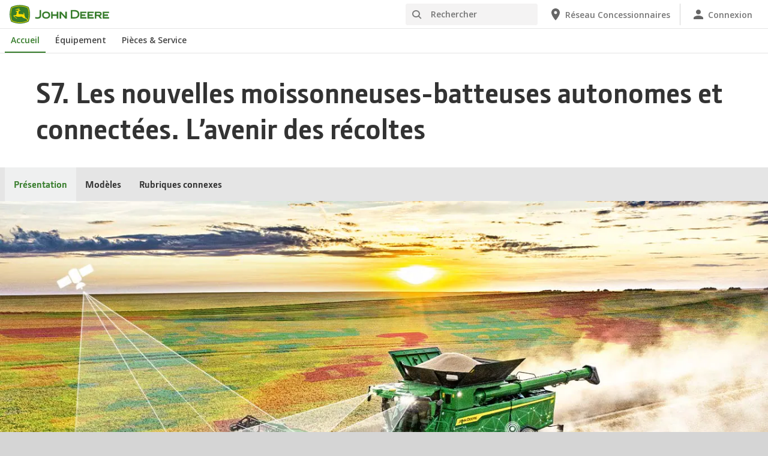

--- FILE ---
content_type: text/html; charset=UTF-8
request_url: https://www.deere.lu/fr/moissonneuses-batteuses/s7-serie/
body_size: 9175
content:
<!DOCTYPE html>
<!--[if lt IE 7]><html class="no-js lt-ie10 lt-ie9 lt-ie8 lt-ie7 ie6"> <![endif]-->
<!--[if IE 7]>   <html class="no-js lt-ie10 lt-ie9 lt-ie8 ie7"> <![endif]-->
<!--[if IE 8]>   <html class="no-js lt-ie10 lt-ie9 ie8"> <![endif]-->
<!--[if IE 9]>   <html class="no-js lt-ie10 ie9"> <![endif]-->
<!--[if gt IE 9]><!-->
<html class="no-js" lang="fr" xml:lang="fr">
<!--<![endif]-->
<head>
<meta charset="utf-8">
<meta content="IE=edge" http-equiv="X-UA-Compatible">
<title>Série S7 | Moissonneuses-batteuses | John Deere LU</title>
<!--fixed-layout-->
<!--ls:begin[meta-keywords]-->
<meta name="keywords" content="John Deere, moissonneuse-batteuse 75 tonnes, qualité de la paille, céréales, faibles coûts de fonctionnement, moissonneuse-batteuse, récolte, Deere, récoltes multiples, moissonneuses-batteuses, récolte, série S">
<!--ls:end[meta-keywords]-->
<!--ls:begin[meta-description]-->
<meta name="description" content="Découvrez pourquoi plus de 75 tonnes par heure et moins de 1 % de grains cassés sont également les synonymes d’un temps de fonctionnement exceptionnel, de confort et de fonctionnalités d’agriculture de précision les plus récentes.">
<!--ls:end[meta-description]-->
<!--ls:begin[custom-meta-data]-->
<meta name="industry" content="Mat&eacute;riels Agricoles">
<meta name="country" content="lu">
<meta name="language" content="fr">
<meta name="type" content="deere/pim/AT Category Group.template">
<meta name="content-owner" content="Agriculture &amp; Turf">
<!--ls:end[custom-meta-data]-->
<link rel="canonical" href="https://www.deere.lu/fr/moissonneuses-batteuses/s7-serie/">
<!--ls:begin[stylesheet]-->
<link type="text/css" href="/assets/styles/vendor.css" rel="stylesheet">
<!--ls:end[stylesheet]-->
<!--ls:begin[stylesheet]-->
<link type="text/css" href="/assets/styles/main.css" rel="stylesheet">
<!--ls:end[stylesheet]-->
<!--ls:begin[stylesheet]-->
<link type="text/css" href="/assets/styles/comp-wrappers.css" rel="stylesheet">
<!--ls:end[stylesheet]-->
<!--ls:begin[stylesheet]-->
<link type="text/css" href="/assets/styles/accessibility.css" rel="stylesheet">
<!--ls:end[stylesheet]-->
<!--ls:begin[script]-->
<script src="/assets/scripts/vendor/modernizr-custom.js"></script>
<!--ls:end[script]-->
<!--ls:begin[favicon]-->
<link href="/assets/images/image-icons/favicon.ico" rel="icon">
<!--ls:end[favicon]-->
<!--ls:begin[stylesheet]-->
<link type="text/css" href="/assets/styles/ag-turf/campaigns/above-ordinary-2021/hmf-default.css" rel="stylesheet">
<!--ls:end[stylesheet]-->
        
<!--ls:begin[component-1501202978551]-->
<!-- OneTrust Cookies Consent Notice start for deere.com --> <script src="https://cdn.cookielaw.org/scripttemplates/otSDKStub.js" type="text/javascript" charset="UTF-8" data-domain-script="8730740a-b383-4170-ba86-f79722879df5" data-language="fr"></script> <script type="text/javascript">function OptanonWrapper() { }</script> 
<!-- OneTrust Cookies Consent Notice end for deere.com --> <script> window.digitalData = window.digitalData || {}; </script> <script src="//assets.adobedtm.com/c271735be4ea/63ef94201497/launch-e503d5e25c80.min.js" async></script> <link rel="alternate" hreflang="fr-lu" href="https://www.deere.lu/fr/"> 
<!--ls:end[component-1501202978551]-->
        
        <meta name="country" content="lu"><meta name="language" content="fr"><script>window.digitalData={"page":{"pageInfo":{"country":"lu","language":"fr"},"category": {"pageType":"deere/pages/Campaign-Simple.template"}}};</script>
        <!--ls:begin[head-injection]--><!--ls:end[head-injection]--><!--ls:begin[tracker-injection]--><!--ls:end[tracker-injection]--><!--ls:begin[script]--><!--ls:end[script]-->
</head>
<body>
<!--ls:begin[body]-->
<!--ls:begin[component-output]--><div id="ls-canvas" class="wrapper clearfix">
<!--ls:begin[component-1713135026834]--><!-- Simple header include for campaign page START -->  
<!--ls:begin[component-1563343868744]--><div class="skip-navigation-wrapper"> 
 <a id="skipLink" tabindex="1" class="sr-only sr-only-focusable" href="#MainContentSection">Passer&nbsp;au&nbsp;contenu&nbsp;principal</a> 
</div>
<!--ls:end[component-1563343868744]-->
<!--ls:begin[component-1478702911999]--><span style="display:none" id="consentTextYouTube">Pour visionner les vidéos hébergées sur YouTube, cliquez sur le lien Paramètres des cookies et acceptez les cookies de ciblage.</span><span style="display:none" id="consentTextYouTubeLabel">Paramètres des cookies</span><div class="nav-container unscrolled" id="menu-0001"> 
 <main class="nav-content-wrapper"> 
  <header class="app-header"> 
   <div class="app-main-header"> 
    <div class="nav-logo-container" itemtype="http://schema.org/Corporation" itemscope> 
     <meta itemprop="name" content="John Deere"> 
     <a tabindex="0" itemprop="url" class="nav-logo" title="John Deere" aria-label="John Deere" href="/fr/index.html"></a> 
    </div> 
    <div class="nav-aux-container nav-sub-navigation-container"> 
     <ul class="nav-aux nav-pills nav-sub-navigation"> 
      <li> 
       <div class="search-input"> 
        <form method="get" action="/fr/recherche/" id="searchDesktopForm" name="nav-search-form"> 
         <label class="visuallyhidden" for="searchDesktopInput">Rechercher</label>
         <input aria-required="false" data-msg-required="" required name="term" class="input typeahead search-input-field" tabindex="0" id="searchDesktopInput" type="text" placeholder="Rechercher" aria-label="Rechercher">
         <button class="btn btn-search" aria-hidden="true" tabindex="-1" type="submit" aria-label="Rechercher"><span class="icon-jd_search"></span></button> 
        </form> 
       </div> </li> 
      <li> <a href="https://dealerlocator.deere.com/servlet/country=LU?locale=fr_LU" aria-label="John Deere Réseau Concessionnaires"><span class="uxf-icon"> 
         <svg focusable="false" aria-hidden="true" xmlns="http://www.w3.org/2000/svg"> 
          <path d="M12 2C8.13 2 5 5.13 5 9c0 5.25 7 13 7 13s7-7.75 7-13c0-3.87-3.13-7-7-7zm0 9.5a2.5 2.5 0 0 1 0-5 2.5 2.5 0 0 1 0 5z"></path> 
          <path d="M0 0h24v24H0z" fill="none"></path> 
         </svg> </span><span class="hidden-mobile">Réseau Concessionnaires</span></a> </li> 
      <li class="sign-in"> <a href="https://operationscenter.deere.com" aria-label="John Deere Connexion"><span class="uxf-icon"> 
         <svg focusable="false" aria-hidden="true" xmlns="http://www.w3.org/2000/svg"> 
          <path d="M12 12c2.21 0 4-1.79 4-4s-1.79-4-4-4-4 1.79-4 4 1.79 4 4 4zm0 2c-2.67 0-8 1.34-8 4v2h16v-2c0-2.66-5.33-4-8-4z"></path> 
          <path d="M0 0h24v24H0z" fill="none"></path> 
         </svg> </span><span class="hidden-mobile">Connexion</span></a> </li> 
      <li class="hidden-desktop"> <a aria-label="click to see menu" tabindex="0" class="nav-menu-button" href="#ls-canvas"><span class="icon-jd_hamburger"></span></a> </li> 
     </ul> 
    </div> 
   </div> 
  </header> 
  <div class="nav-content"> 
   <nav class="app-main-navigation"> 
    <a tabindex="0" aria-label="back button" class="btn-back" href="#ls-canvas"><span class="icon-jd_carrot_left"></span>Back</a> 
    <ul class="nav-tier1"> 
     <li> <a class="primary-link active-primary-link" href="/fr/index.html" aria-label="John Deere Accueil">Accueil</a> </li> 
     <li> <a class="primary-link" href="#ls-canvas" data-target="nav-tier2-equipment" data-section="section1" aria-label="John Deere Équipement">Équipement<span class="icon-jd_carrot_right hidden-desktop"></span></a> </li> 
     <li> <a class="primary-link" href="#ls-canvas" data-target="nav-tier2-parts-and-service" data-section="section2" aria-label="John Deere Pièces &amp; Service">Pièces &amp; Service<span class="icon-jd_carrot_right hidden-desktop"></span></a> </li> 
     <li class="hidden-desktop"> <a class="additional-link" href="https://dealerlocator.deere.com/servlet/country=LU?locale=fr_LU" aria-label="John Deere Réseau Concessionnaires"><span class="uxf-icon"> 
        <svg focusable="false" aria-hidden="true" xmlns="http://www.w3.org/2000/svg"> 
         <path d="M12 2C8.13 2 5 5.13 5 9c0 5.25 7 13 7 13s7-7.75 7-13c0-3.87-3.13-7-7-7zm0 9.5a2.5 2.5 0 0 1 0-5 2.5 2.5 0 0 1 0 5z"></path> 
         <path d="M0 0h24v24H0z" fill="none"></path> 
        </svg> </span><span class="hidden-mobile">Réseau Concessionnaires</span></a> </li> 
     <li class="hidden-desktop sign-in"> <a class="additional-link" href="https://operationscenter.deere.com" aria-label="John Deere Connexion"><span class="uxf-icon"> 
        <svg focusable="false" aria-hidden="true" xmlns="http://www.w3.org/2000/svg"> 
         <path d="M12 12c2.21 0 4-1.79 4-4s-1.79-4-4-4-4 1.79-4 4 1.79 4 4 4zm0 2c-2.67 0-8 1.34-8 4v2h16v-2c0-2.66-5.33-4-8-4z"></path> 
         <path d="M0 0h24v24H0z" fill="none"></path> 
        </svg> </span><span class="hidden-mobile">Connexion</span></a> </li> 
    </ul> 
    <ul class="nav-tier2" id="nav-tier2-equipment"> 
     <li> <a data-menu-category="Équipement" class="secondary-link" href="/fr/materiels-agricoles/" data-target="nav-tier3-agriculture" aria-label="Équipement - Matériels agricoles">Matériels agricoles<span class="icon-jd_carrot_right"></span></a> </li> 
     <li> <a data-menu-category="Équipement" class="secondary-link" href="/fr/pelouse-jardin/" data-target="nav-tier3-lawn-and-garden" aria-label="Équipement - Matériels de motoculture pour particuliers">Matériels de motoculture pour particuliers<span class="icon-jd_carrot_right"></span></a> </li> 
     <li> <a data-menu-category="Équipement" class="secondary-link" href="/fr/materiels-professionnels/" data-target="nav-tier3-landscaping-and-grounds-care" aria-label="Équipement - Matériels de motoculture pour professionnels">Matériels de motoculture pour professionnels<span class="icon-jd_carrot_right"></span></a> </li> 
     <li> <a data-menu-category="Équipement" class="secondary-link" href="/fr/golf-et-sports/" data-target="nav-tier3-golf-and-sports-turf" aria-label="Équipement - Matériels de golfs et terrains de sport">Matériels de golfs et terrains de sport<span class="icon-jd_carrot_right"></span></a> </li> 
     <li class="additional-link"> <a class="secondary-link additional-link" href="/fr/equipement/" data-target="nav-tier3-view-all-equipment">Les plus courants</a> </li> 
     <li class="additional-link"> <a class="secondary-link additional-link" href="/fr/materiels-agricoles/premium-used/" data-target="nav-tier3-view-used-equipment">Matériel d'occasion</a> </li> 
    </ul> 
    <ul class="nav-tier2" id="nav-tier2-parts-and-service"> 
     <li> <a data-menu-category="Pièces &amp; Service" class="secondary-link" href="/fr/pieces-et-service/pieces/" data-target="nav-tier3-parts" aria-label="Pièces &amp; Service - Pièces">Pièces<span class="icon-jd_carrot_right"></span></a> </li> 
     <li> <a data-menu-category="Pièces &amp; Service" class="secondary-link" href="/fr/pieces-et-service/service/" data-target="nav-tier3-services" aria-label="Pièces &amp; Service - Service">Service<span class="icon-jd_carrot_right"></span></a> </li> 
     <li> <a data-menu-category="Pièces &amp; Service" class="secondary-link" href="/fr/pieces-et-service/boutique-en-ligne/" data-target="nav-tier3-online-shop" aria-label="Pièces &amp; Service - Outils numériques">Outils numériques<span class="icon-jd_carrot_right"></span></a> </li> 
     <li> <a data-menu-category="Pièces &amp; Service" class="secondary-link" href="https://www.deere.com/en/stellarsupport/" data-target="nav-tier3-stellar-support" aria-label="Pièces &amp; Service - StellarSupport">StellarSupport<span class="icon-jd_carrot_right"></span></a> </li> 
    </ul> 
    <div id="nav-tier3-agriculture" class="nav-tier3 section1"> 
     <div class="primary"> 
      <a data-menu-category="Équipement" class="primary-link" href="/fr/materiels-agricoles/" aria-label="Matériels agricoles - Matériels agricoles">Matériels agricoles<span class="icon-jd_carrot_right"></span></a> 
     </div> 
     <div class="content"> 
      <ul> 
       <li> <a data-menu-category="Équipement" class="secondary-link" href="/fr/agriculture-de-precision/" aria-label="Matériels agricoles - Solutions d’agriculture intelligentes">Solutions d’agriculture intelligentes</a> </li> 
       <li> <a data-menu-category="Équipement" class="secondary-link" href="/fr/tracteurs/" aria-label="Matériels agricoles - Tracteurs">Tracteurs</a> </li> 
       <li> <a data-menu-category="Équipement" class="secondary-link" href="/fr/moissonneuses-batteuses/" aria-label="Matériels agricoles - Moissonneuses-batteuses">Moissonneuses-batteuses</a> </li> 
       <li> <a data-menu-category="Équipement" class="secondary-link" href="/fr/ensileuses-automotrices/f8-f9-serie/" aria-label="Matériels agricoles - Ensileuses automotrices">Ensileuses automotrices</a> </li> 
       <li> <a data-menu-category="Équipement" class="secondary-link" href="/fr/pulverisateurs/" aria-label="Matériels agricoles - Pulvérisateurs">Pulvérisateurs</a> </li> 
       <li> <a data-menu-category="Équipement" class="secondary-link" href="/fr/presses/" aria-label="Matériels agricoles - Presses">Presses</a> </li> 
       <li> <a data-menu-category="Équipement" class="secondary-link" href="/fr/faucheuses-conditionneuses/" aria-label="Matériels agricoles - Faucheuses-conditionneuses">Faucheuses-conditionneuses</a> </li> 
       <li> <a data-menu-category="Équipement" class="secondary-link" href="/fr/chargeurs-frontaux/" aria-label="Matériels agricoles - Chargeurs frontaux">Chargeurs frontaux</a> </li> 
       <li> <a data-menu-category="Équipement" class="secondary-link" href="/fr/pieces-et-service/service/#title-fea9dab3-c332-905d-1a6c-cbc9a0d649f2" aria-label="Matériels agricoles - Connected Support™">Connected Support™</a> </li> 
       <li> <a data-menu-category="Équipement" class="secondary-link" href="/fr/semoirs/" aria-label="Matériels agricoles - Semoirs">Semoirs</a> </li> 
       <li> <a data-menu-category="Équipement" class="secondary-link" href="/fr/vehicules-utilitaires-gator/" aria-label="Matériels agricoles - Véhicules utilitaires Gator">Véhicules utilitaires Gator</a> </li> 
      </ul> 
     </div> 
    </div> 
    <div id="nav-tier3-lawn-and-garden" class="nav-tier3 section1"> 
     <div class="primary"> 
      <a data-menu-category="Équipement" class="primary-link" href="/fr/pelouse-jardin/" aria-label="Matériels de motoculture pour particuliers - Matériels de motoculture pour particuliers">Matériels de motoculture pour particuliers<span class="icon-jd_carrot_right"></span></a> 
     </div> 
     <div class="content"> 
      <ul> 
       <li> <a data-menu-category="Équipement" class="secondary-link" href="/fr/tondeuses/equipement-de-tonte-avec-conducteur/" aria-label="Matériels de motoculture pour particuliers - Tondeuses autoportées">Tondeuses autoportées</a> </li> 
       <li> <a data-menu-category="Équipement" class="secondary-link" href="/fr/tracteurs-compacts/" aria-label="Matériels de motoculture pour particuliers - Tracteurs compacts">Tracteurs compacts</a> </li> 
       <li> <a data-menu-category="Équipement" class="secondary-link" href="/fr/vehicules-utilitaires-gator/" aria-label="Matériels de motoculture pour particuliers - Véhicules utilitaires Gator">Véhicules utilitaires Gator</a> </li> 
      </ul> 
     </div> 
    </div> 
    <div id="nav-tier3-landscaping-and-grounds-care" class="nav-tier3 section1"> 
     <div class="primary"> 
      <a data-menu-category="Équipement" class="primary-link" href="/fr/materiels-professionnels/" aria-label="Matériels de motoculture pour professionnels - Matériels de motoculture pour professionnels">Matériels de motoculture pour professionnels<span class="icon-jd_carrot_right"></span></a> 
     </div> 
     <div class="content"> 
      <ul> 
       <li> <a data-menu-category="Équipement" class="secondary-link" href="/fr/tondeuses-professionnelles/" aria-label="Matériels de motoculture pour professionnels - Tondeuses professionnelles">Tondeuses professionnelles</a> </li> 
       <li> <a data-menu-category="Équipement" class="secondary-link" href="/fr/tracteurs-compacts/" aria-label="Matériels de motoculture pour professionnels - Tracteurs compacts">Tracteurs compacts</a> </li> 
       <li> <a data-menu-category="Équipement" class="secondary-link" href="/fr/vehicules-utilitaires-gator/" aria-label="Matériels de motoculture pour professionnels - Véhicules utilitaires Gator">Véhicules utilitaires Gator</a> </li> 
      </ul> 
     </div> 
    </div> 
    <div id="nav-tier3-golf-and-sports-turf" class="nav-tier3 section1"> 
     <div class="primary"> 
      <a data-menu-category="Équipement" class="primary-link" href="/fr/golf-et-sports/" aria-label="Matériels de golfs et terrains de sport - Matériels de golfs et terrains de sport">Matériels de golfs et terrains de sport<span class="icon-jd_carrot_right"></span></a> 
     </div> 
     <div class="content"> 
      <ul> 
       <li> <a data-menu-category="Équipement" class="secondary-link" href="/fr/precision-turf-technology/" aria-label="Matériels de golfs et terrains de sport - Technologies de précision pour les équipements d’entretien des espaces verts">Technologies de précision pour les équipements d’entretien des espaces verts</a> </li> 
       <li> <a data-menu-category="Équipement" class="secondary-link" href="/fr/materiels-de-golf-et-terrains-de-sport/tondeuses-de-greens/" aria-label="Matériels de golfs et terrains de sport - Tondeuses de greens autoportées / autotractées">Tondeuses de greens autoportées / autotractées</a> </li> 
       <li> <a data-menu-category="Équipement" class="secondary-link" href="/fr/materiels-de-golf-et-terrains-de-sport/tondeuses-de-fairways/" aria-label="Matériels de golfs et terrains de sport - Tondeuses de fairways">Tondeuses de fairways</a> </li> 
       <li> <a data-menu-category="Équipement" class="secondary-link" href="/fr/materiels-de-golf-et-terrains-de-sport/tondeuses-de-roughs-et-semi-roughs/" aria-label="Matériels de golfs et terrains de sport - Tondeuses de roughs et semi-roughs">Tondeuses de roughs et semi-roughs</a> </li> 
       <li> <a data-menu-category="Équipement" class="secondary-link" href="/fr/materiels-de-golf-et-terrains-de-sport/aerateurs/" aria-label="Matériels de golfs et terrains de sport - Aérateurs">Aérateurs</a> </li> 
       <li> <a data-menu-category="Équipement" class="secondary-link" href="/fr/materiels-de-golf-et-terrains-de-sport/rateau-a-bunker/" aria-label="Matériels de golfs et terrains de sport - Râteaux à bunker">Râteaux à bunker</a> </li> 
       <li> <a data-menu-category="Équipement" class="secondary-link" href="/fr/materiels-de-golf-et-terrains-de-sport/pulverisateurs/" aria-label="Matériels de golfs et terrains de sport - Pulvérisateur pour golf">Pulvérisateur pour golf</a> </li> 
       <li> <a data-menu-category="Équipement" class="secondary-link" href="/fr/vehicules-utilitaires-gator/" aria-label="Matériels de golfs et terrains de sport - Véhicules utilitaires Gator">Véhicules utilitaires Gator</a> </li> 
       <li> <a data-menu-category="Équipement" class="secondary-link" href="/fr/tracteurs-compacts/" aria-label="Matériels de golfs et terrains de sport - Tracteurs compacts">Tracteurs compacts</a> </li> 
      </ul> 
     </div> 
    </div> 
    <div id="nav-tier3-view-all-equipment" class="nav-tier3 section1"> 
     <div class="primary"> 
      <a class="primary-link" href="/fr/equipement/">Les plus courants<span class="icon-jd_carrot_right"></span></a> 
     </div> 
     <div class="content"> 
      <ul></ul> 
     </div> 
    </div> 
    <div id="nav-tier3-view-used-equipment" class="nav-tier3 section1"> 
     <div class="primary"> 
      <a class="primary-link" href="/fr/materiels-agricoles/premium-used/">Matériel d'occasion<span class="icon-jd_carrot_right"></span></a> 
     </div> 
     <div class="content"> 
      <ul></ul> 
     </div> 
    </div> 
    <div id="nav-tier3-parts" class="nav-tier3 section2"> 
     <div class="primary"> 
      <a data-menu-category="Pièces &amp; Service" class="primary-link" href="/fr/pieces-et-service/pieces/" aria-label="Pièces - Pièces">Pièces<span class="icon-jd_carrot_right"></span></a> 
     </div> 
     <div class="content"> 
      <ul></ul> 
     </div> 
    </div> 
    <div id="nav-tier3-services" class="nav-tier3 section2"> 
     <div class="primary"> 
      <a data-menu-category="Pièces &amp; Service" class="primary-link" href="/fr/pieces-et-service/service/" aria-label="Service - Service">Service<span class="icon-jd_carrot_right"></span></a> 
     </div> 
     <div class="content"> 
      <ul></ul> 
     </div> 
    </div> 
    <div id="nav-tier3-online-shop" class="nav-tier3 section2"> 
     <div class="primary"> 
      <a data-menu-category="Pièces &amp; Service" class="primary-link" href="/fr/pieces-et-service/boutique-en-ligne/" aria-label="Outils numériques - Outils numériques">Outils numériques<span class="icon-jd_carrot_right"></span></a> 
     </div> 
     <div class="content"></div> 
    </div> 
    <div id="nav-tier3-stellar-support" class="nav-tier3 section2"> 
     <div class="primary"> 
      <a data-menu-category="Pièces &amp; Service" class="primary-link" href="https://www.deere.com/en/stellarsupport/" aria-label="StellarSupport - StellarSupport">StellarSupport<span class="icon-jd_carrot_right"></span></a> 
     </div> 
     <div class="content"></div> 
    </div> 
   </nav> 
   <div class="nav-screen-mobile"></div> 
  </div> 
 </main> 
</div><div class="nav-screen"></div><div id='MainContentSection'> 
<!--ls:end[component-1478702911999]-->  <!-- Simple header include for campaign page END --><!--ls:end[component-1713135026834]--><!--ls:begin[component-1713135026837]--><!--ls:end[component-1713135026837]--><!--ls:begin[component-1713135026836]-->
<!--ls:end[component-1713135026836]--><!--ls:begin[component-1713135026845]--><div id="title-d9846f0a-904e-3327-9c41-08beb2e77c2c" class="container title-main">
   <h1>S7. Les nouvelles moissonneuses-batteuses autonomes et connectées. L’avenir des récoltes</h1>
</div><!--ls:end[component-1713135026845]--><!--ls:begin[component-1713135026850]--><div class="nav-sticky" data-action="navSticky">
   <div class="nav-links"></div>
   <div class="left-container">
      <div class="nav-arrow nav-arrow-left"></div>
   </div>
   <div class="right-container">
      <div class="nav-arrow nav-arrow-right"></div>
   </div>
</div><!--ls:end[component-1713135026850]--><!--ls:begin[component-1713135026838]--><div id="hero-eba27cfd-2b8f-1dd2-ac9f-fd188e8dba09" class="hero  nav-section">
<span class="nav-name">Présentation</span>
<div class="container small-seperator">
<div class="content">
<div class="hero-background">
<picture><source media="(min-width: 992px)" srcset="/assets/images/region-2/campaigns/s7-series/s7-wsatellite-r2g075093-large.jpg"/><source media="(min-width: 768px)" srcset="/assets/images/region-2/campaigns/s7-series/s7-wsatellite-r2g075093-large.jpg"/><source media="(min-width: 320px)" srcset="/assets/images/region-2/campaigns/s7-series/s7-wsatellite-r2g075093-large.jpg"/><img src="/assets/images/region-2/campaigns/s7-series/s7-wsatellite-r2g075093-large.jpg" alt="S7-Series"></picture>
</div>
<div class="hero-text hero-middle hero-center text-xs-center text-sm-center g-f-color-white"></div>
</div>
</div>
</div>
<!--ls:end[component-1713135026838]--><!--ls:begin[component-1713135026844]--><div id="generic-content-block-45ae9ec8-6d31-c69d-d1e0-6f0fd68c1b69">
   <div class="container" data-action="genericComponent">
      <div class="generic-copy-block">
         <div class="row">
            <div class="col-sm-12 col-md-12">
               <div class="content"><h2 style="text-align: center;">Technologie de récolte prédictive révolutionnaire pour les moissonneuses-batteuses S7</h2> <p style="text-align: center;">Le nouveau modèle S7 est à l’origine d'une nouvelle avancée dans l’évolution des moissonneuses-batteuses.<br /> Découvrez le nouveau style emblématique, le moteur JD X efficace et la technologie de pointe&nbsp;<br /> qui rendront votre expérience et vos résultats de récolte absolument spectaculaires.</p></div>
            </div>
         </div>
      </div>
   </div>
</div><!--ls:end[component-1713135026844]--><!--ls:begin[component-1713135026851]--><div id="block-content-34b76589-de6b-f7ce-3bad-2af6c66569fe" class="component nav-section"><span class="nav-name">Modèles</span><div class="block-content primary small-seperator">
      <div class="container">
         <div class="row">
            <div class="image-cont col-md-8 ">
               <div class="image-wrapper"></div>
            </div>
         </div>
      </div>
   </div>
</div><!--ls:end[component-1713135026851]--><!--ls:begin[component-1713135026847]--><div id="generic-content-block-adbb423a-9641-99f1-15d0-93e92b973fe5">
   <div class="container" data-action="genericComponent">
      <div class="generic-copy-block">
         <div class="row">
            <div class="col-sm-12 col-md-12">
               <div class="content"><div id="title-671ead8d-a0b0-687c-8b8e-c43d392139a3" class="container title-sub-large text-xs-center" style="text-align: center;"> <h2 style="text-align: center;">Modèles de moissonneuses-batteuses S7 de John Deere</h2> &nbsp; &nbsp; Ces moissonneuses-batteuses offrent un niveau inégalé de qualité de récolte et d’expérience utilisateur.</div></div>
            </div>
         </div>
      </div>
   </div>
</div><!--ls:end[component-1713135026847]--><!--ls:begin[component-1713135026848]--><div data-action="productSliderCarousel" class="product-slider-component product-card-slider">
<div class="container product-slider-wrapper">
<div class="flexslider">
<ul class="slides">
<li class="col-lg-3 col-md-3 col-sm-3 col-xs-3">
<div class="panel panel-default large-height-card">
<div class="panel-heading">
<a tabindex="0" class="img-link" href="#">
<picture class="image">
<img draggable="false" src="/assets/images/region-2/campaigns/s7-series/s7-900.jpg" alt="S7&nbsp;900"></picture>
</a>
<h4 tabindex="0" class="panel-title">
<a>S7 900</a>
</h4>
</div>
<div class="panel-body">
<ul class="list-group">
<li class="list-group-item">
<strong>Puissance maximale de 625&nbsp;ch (460&nbsp;kW) (ECE&nbsp;R120)</strong>
</li>
<li class="list-group-item">Tr&eacute;mie &agrave; grain de 14&nbsp;100&nbsp;l (10&nbsp;600&nbsp;l pour HM)</li>
<li class="list-group-item">Vitesse de vidange de 150&nbsp;l/s</li>
</ul>
<a class="btn btn-text-green" href="/fr/moissonneuses-batteuses/s7-serie/s7-900/" target="_self">Voir S7 900</a>
</div>
</div>
</li>
<li class="col-lg-3 col-md-3 col-sm-3 col-xs-3">
<div class="panel panel-default large-height-card">
<div class="panel-heading">
<a tabindex="0" class="img-link" href="#">
<picture class="image">
<img draggable="false" src="/assets/images/region-2/campaigns/s7-series/s7-850.jpg" alt="S7&nbsp;850"></picture>
</a>
<h4 tabindex="0" class="panel-title">
<a>S7 850</a>
</h4>
</div>
<div class="panel-body">
<ul class="list-group">
<li class="list-group-item">
<strong>Puissance maximale de 579&nbsp;ch (426&nbsp;kW) (ECE&nbsp;R120)</strong>
</li>
<li class="list-group-item">Tr&eacute;mie &agrave; grain de 14&nbsp;100&nbsp;l (10&nbsp;600&nbsp;l pour HM)</li>
<li class="list-group-item">Vitesse de vidange de 150&nbsp;l/s</li>
</ul>
<a class="btn btn-text-green" href="/fr/moissonneuses-batteuses/s7-serie/s7-850/" target="_self">Voir S7 850</a>
</div>
</div>
</li>
<li class="col-lg-3 col-md-3 col-sm-3 col-xs-3">
<div class="panel panel-default large-height-card">
<div class="panel-heading">
<a tabindex="0" class="img-link" href="#">
<picture class="image">
<img draggable="false" src="/assets/images/region-2/campaigns/s7-series/s7-800.jpg" alt="S7&nbsp;800"></picture>
</a>
<h4 tabindex="0" class="panel-title">
<a>S7 800</a>
</h4>
</div>
<div class="panel-body">
<ul class="list-group">
<li class="list-group-item">
<strong>Puissance maximale de 547&nbsp;ch (402&nbsp;kW) (ECE&nbsp;R120)</strong>
</li>
<li class="list-group-item">Tr&eacute;mie &agrave; grain de 14&nbsp;100&nbsp;l (10&nbsp;600&nbsp;l pour HM)</li>
<li class="list-group-item">Vitesse de vidange de 150&nbsp;l/s</li>
</ul>
<a class="btn btn-text-green" href="/fr/moissonneuses-batteuses/s7-serie/s7-800/" target="_self">Voir S7 800</a>
</div>
</div>
</li>
<li class="col-lg-3 col-md-3 col-sm-3 col-xs-3">
<div class="panel panel-default large-height-card">
<div class="panel-heading">
<a tabindex="0" class="img-link" href="#">
<picture class="image">
<img draggable="false" src="/assets/images/region-2/campaigns/s7-series/s7-700.jpg" alt="S7&nbsp;700"></picture>
</a>
<h4 tabindex="0" class="panel-title">
<a>S7 700</a>
</h4>
</div>
<div class="panel-body">
<ul class="list-group">
<li class="list-group-item">
<strong>Puissance maximale de 467&nbsp;ch (344&nbsp;kW) (ECE&nbsp;R120)</strong>
</li>
<li class="list-group-item">Tr&eacute;mie &agrave; grain de 10&nbsp;600&nbsp;l</li>
<li class="list-group-item">Vitesse de vidange de 150&nbsp;l/s</li>
</ul>
<a class="btn btn-text-green" href="/fr/moissonneuses-batteuses/s7-serie/s7-700/" target="_self">Voir S7 700</a>
</div>
</div>
</li>
</ul>
</div>
</div>
</div>
<!--ls:end[component-1713135026848]--><!--ls:begin[component-1713135026839]--><div id="block-content-7705ab45-06c5-cea6-ddb0-80cbe26052e8" class="component">
   <div class="block-content primary dark-2">
      <div class="container">
         <div class="row">
            <div class="image-cont col-md-8 ">
               <div class="image-wrapper">
                  <div class="video-player-comp video-wrapper "><iframe allowfullscreen="true" frameborder="0" height="315" width="560" data-src="https://www.youtube.com/embed/hdCVrRumOhI?rel=0" title="Trouvez l’inspiration&nbsp;!"></iframe></div>
               </div>
            </div>
            <div class="content col-md-4 ">
               <h3 class="title ">Trouvez l’inspiration !</h3>
               <p class="description "><span>D&eacute;sormais, nos nouvelles moissonneuses-batteuses S7 adoptent le nouveau design et la cabine, introduit avec le </span> mod&egrave;le X9. Regardez la vid&eacute;o et d&eacute;couvrez la machine X9 en taille s&eacute;rie S.</p>
            </div>
         </div>
      </div>
   </div>
</div><!--ls:end[component-1713135026839]--><!--ls:begin[component-1713135026846]--><div id="title-6e11c294-1666-49b0-ca4d-80dc77e120d2" class="container title-sub-large text-xs-center">
   <h2>Rubriques connexes</h2>
</div><!--ls:end[component-1713135026846]--><!--ls:begin[component-1713135026842]--><div data-action="nesting" id="nesting-d29dc17d-207d-55f2-1662-3ea0e815e2c6" class="container nesting g-bg-white equal-height nav-section" data-group-name="nesting-f1"><span class="nav-name">Rubriques connexes</span><div class="row">
      <div class="col col-sm-4 col-md-4"></div>
      <div class="col col-sm-4 col-md-4"></div>
      <div class="col col-sm-4 col-md-4"></div>
   </div>
</div><!--ls:end[component-1713135026842]--><!--ls:begin[component-1713135026840]--><div class="components-container ">
   <div id="block-content-d4dbe1d3-f2aa-ab63-3a2f-c9dae34076ea" class="component" data-sequence="1" data-group="nesting-f1">
      <div class="block-content secondary row image-top">
         <div class="image-cont col-xs-12 col-sm-12 ">
            <div class="image-wrapper">
               <div><picture class="image"><source media="(min-width: 992px)" srcset="/assets/images/region-2/products/combines/t-series/t-series-group/John_Deere_Operations_Center.jpg"/><source media="(min-width: 768px)" srcset="/assets/images/region-2/products/combines/t-series/t-series-group/John_Deere_Operations_Center.jpg"/><source media="(min-width: 320px)" srcset="/assets/images/region-2/products/combines/t-series/t-series-group/John_Deere_Operations_Center.jpg"/><img src="/assets/images/region-2/products/combines/t-series/t-series-group/John_Deere_Operations_Center.jpg" alt="Meilleure gestion des récoltes" title="Meilleure gestion des récoltes"></picture></div>
            </div>
         </div>
         <div class="content col-xs-12 col-sm-12 ">
            <h3 class="title g-f-color-black">Meilleure gestion des récoltes</h3>
            <p class="description g-f-color-black">John&nbsp;Deere Operations Center vous aide &agrave; g&eacute;rer la logistique de vos r&eacute;coltes &agrave; distance et cr&eacute;e des cartes de rendement pour am&eacute;liorer l&rsquo;analyse et la planification des r&eacute;coltes.</p>
            <div class="cta"><a class="btn btn-outline-green" href="/fr/moissonneuses-batteuses/" target="_self">En savoir plus sur John Deere Operations Center <span class="visuallyhidden">à propos de Meilleure gestion des récoltes</span></a></div>
         </div>
      </div>
   </div>
</div><!--ls:end[component-1713135026840]--><!--ls:begin[component-1713135026841]--><div class="components-container ">
   <div id="block-content-8ea9ad9a-2944-3cac-ce8f-03f36fc40a54" class="component" data-sequence="2" data-group="nesting-f1">
      <div class="block-content secondary row image-top">
         <div class="image-cont col-xs-12 col-sm-12 ">
            <div class="image-wrapper">
               <div><picture class="image"><source media="(min-width: 992px)" srcset="/assets/images/region-2/products/combines/s7-series/s7-series-precision-ag-technology.jpg"/><source media="(min-width: 768px)" srcset="/assets/images/region-2/products/combines/s7-series/s7-series-precision-ag-technology.jpg"/><source media="(min-width: 320px)" srcset="/assets/images/region-2/products/combines/s7-series/s7-series-precision-ag-technology.jpg"/><img src="/assets/images/region-2/products/combines/s7-series/s7-series-precision-ag-technology.jpg" alt="Technologie d’agriculture de précision" title="Technologie d’agriculture de précision"></picture></div>
            </div>
         </div>
         <div class="content col-xs-12 col-sm-12 ">
            <h3 class="title g-f-color-black">Technologie d’agriculture de précision</h3>
            <p class="description g-f-color-black">Notre technologie d&rsquo;agriculture de pr&eacute;cision vous permet de planifier, de contr&ocirc;ler et d&rsquo;analyser vos op&eacute;rations agricoles tout en am&eacute;liorant leur durabilit&eacute; et leur rentabilit&eacute;.</p>
            <div class="cta"><a class="btn btn-outline-green" href="/fr/agriculture-de-precision/" target="_self">En savoir plus sur l’agriculture intelligente <span class="visuallyhidden">à propos de Technologie d’agriculture de précision</span></a></div>
         </div>
      </div>
   </div>
</div><!--ls:end[component-1713135026841]--><!--ls:begin[component-1713135026849]--><div class="components-container ">
   <div id="block-content-42e75588-40fe-3b56-d9e5-25d788416033" class="component" data-sequence="3" data-group="nesting-f1">
      <div class="block-content secondary row image-top">
         <div class="image-cont col-xs-12 col-sm-12 ">
            <div class="image-wrapper">
               <div><picture class="image"><source media="(min-width: 992px)" srcset="/assets/images/region-2/products/combines/s7-series/s7-series-fixed-price-servicing.jpg"/><source media="(min-width: 768px)" srcset="/assets/images/region-2/products/combines/s7-series/s7-series-fixed-price-servicing.jpg"/><source media="(min-width: 320px)" srcset="/assets/images/region-2/products/combines/s7-series/s7-series-fixed-price-servicing.jpg"/><img src="/assets/images/region-2/products/combines/s7-series/s7-series-fixed-price-servicing.jpg" alt="Services d’entretien à prix fixe" title="Services d’entretien à prix fixe"></picture></div>
            </div>
         </div>
         <div class="content col-xs-12 col-sm-12 ">
            <h3 class="title g-f-color-black">Services d’entretien à prix fixe</h3>
            <p class="description g-f-color-black">Prot&eacute;gez vos co&ucirc;ts d&rsquo;entretien de l&rsquo;inflation pendant 5&nbsp;ans maximum gr&acirc;ce au plan d&rsquo;entretien PowerGard.</p>
            <div class="cta"><a class="btn btn-outline-green" href="/fr/pieces-et-service/service/powergard/" target="_self">En savoir plus sur PowerGard™ <span class="visuallyhidden">à propos de Services d’entretien à prix fixe</span></a></div>
         </div>
      </div>
   </div>
</div><!--ls:end[component-1713135026849]--><!--ls:begin[component-1713135026853]--><div data-action="nesting" id="nesting-2cbe08fe-ed46-fb2b-4252-8facc43a86f7" class="container nesting g-bg-light-gray equal-height" data-group-name="nesting-link-list">
   <div class="row">
      <div class="col col-sm-4 col-md-4"></div>
      <div class="col col-sm-4 col-md-4"></div>
      <div class="col col-sm-4 col-md-4"></div>
   </div>
</div><!--ls:end[component-1713135026853]--><!--ls:begin[component-1713135026852]--><div class="components-container">
   <div class="component" data-sequence="1" data-group="nesting-link-list">
      <div id="link-list-simple-b8f6782e-ab26-dd00-ed91-cecc7a425749" class="link-list-simple">
         <h4>Liens utiles</h4>
         <ul>
            <li><a href="/fr/agriculture-de-precision/solutions-de-guidage/" target="_self" aria-label="Liens utiles - Guidage &amp;&nbsp;automatisation des machines">Guidage & automatisation des machines</a></li>
            <li><a href="/fr/pieces-et-service/service/powergard/" target="_self" aria-label="Liens utiles - PowerGard">PowerGard</a></li>
            <li><a href="/fr/materiels-agricoles/premium-used/" target="_self" aria-label="Liens utiles - Matériels d’occasion">Matériels d’occasion</a></li>
         </ul>
      </div>
   </div>
</div><!--ls:end[component-1713135026852]--><!--ls:begin[component-1713135026835]--><!-- Simple footer include for campaign page START -->  </div><footer class="ls-area footer container" id="ls-row-1-area-1"> 
 <!--ls:begin[component-1478702911994]-->
 <div class="container"> 
  <div class="row link-list-accordian" data-action="linkListAccordian"> 
   <div id="products-support" class="link-list-group col-md-3"> 
    <h4>Produits &amp; Support</h4> 
    <ul> 
     <li><a href="/fr/equipement/" target="_blank" aria-label="Produits &amp; Support - Équipement">Équipement</a></li> 
     <li><a href="/fr/pieces-et-service/pieces/" target="_blank" aria-label="Produits &amp; Support - Pièces">Pièces</a></li> 
     <li><a href="/fr/pieces-et-service/service/" target="_blank" aria-label="Produits &amp; Support - Service">Service</a></li> 
     <li><a href="//dealerlocator.deere.com/servlet/country=LU?locale=fr_LU" target="_blank" aria-label="Produits &amp; Support - Concessionnaires">Concessionnaires</a></li> 
    </ul> 
   </div> 
   <div id="company-information" class="link-list-group col-md-3"> 
    <h4>Informations Société</h4> 
    <ul> 
     <li><a href="/fr/notre-compagnie/" target="_blank" aria-label="Informations Société - À propos de nous">À propos de nous</a></li> 
     <li><a href="https://johndeere.widen.net/s/jdbbfbxkcz/business-impact-report-2024" target="_blank" aria-label="Informations Société - Developpement-Durable">Developpement-Durable</a></li> 
     <li><a href="https://investor.deere.com/our-company/investors-relations/default.aspx" target="_blank" aria-label="Informations Société - Investisseurs">Investisseurs</a></li> 
     <li><a href="/fr/notre-compagnie/notre-partenaire-en-luxembourg/" target="_blank" aria-label="Informations Société - Notre partenaire officiel en Luxembourg">Notre partenaire officiel en Luxembourg</a></li> 
     <li><a href="/fr/notre-compagnie/john-deere-carrieres/career-opportunities-dealership/" target="_self" aria-label="Informations Société - Carrière chez les concessionnaires">Carrière chez les concessionnaires</a></li> 
     <li><a href="/fr/notre-compagnie/actualites-et-annonces/" target="_self" aria-label="Informations Société - Actualités &amp; Médias">Actualités &amp; Médias</a></li> 
     <li><a href="https://about.deere.com/en-us/explore-john-deere/ethics-compliance/" target="_blank" aria-label="Informations Société - Éthique et conformité">Éthique et conformité</a></li> 
    </ul> 
   </div> 
   <div id="link-list-accordion-153ffdfa-54fc-c450-7c2b-a86d6197d044" class="link-list-group col-md-3"> 
    <h4>Publications</h4> 
    <ul> 
     <li><a href="/fr/materiels-agricoles/publications/le-sillon/" target="_self" aria-label="Publications - Le Sillon">Le Sillon</a></li> 
     <li><a href="/fr/pieces-et-service/boutique-en-ligne/" target="_self" aria-label="Publications - Outils numériques">Outils numériques</a></li> 
    </ul> 
   </div> 
   <div id="connect" class="link-list-group col-md-3"> 
    <h4>Se mettre en relation avec John Deere</h4> 
    <ul> 
     <li><a href="https://rmi.deere.com/" target="_blank" aria-label="Se mettre en relation avec John Deere - Informations sur la remise en état et la maintenance de John Deere">Informations sur la remise en état et la maintenance de John Deere</a></li> 
    </ul> 
   </div> 
  </div> 
 </div>
 <!--ls:end[component-1478702911994]-->
 <!--ls:begin[component-1619648336085]-->
 <div id="generic-content-block-8542555e-762a-0418-d691-dfb53de38d55"> 
  <div class="container" data-action="genericComponent"> 
   <div class="generic-copy-block"> 
    <div class="row"> 
     <div class="col-sm-12 col-md-12"> 
      <div class="content">
       <div class="row"> 
        <div class="col col-sm-3 col-md-3"> 
         <div class="content col-xs-12 col-sm-6 col-md-12 "> 
          <div>
           Notre partenaire officiel en Luxembourg
          </div> 
         </div> 
         <div class="col-xs-12 col-sm-6 col-md-12 ">
          <a href="https://www.clooskraus.lu/" target="_blank" rel="noopener"><img src="/assets/images/region-2/ndws/lu-logo-cloos-and-kraus.png" alt="Cloos and Kraus" width="270" height="90"></a>
         </div> 
        </div> 
       </div>
      </div> 
     </div> 
    </div> 
   </div> 
  </div> 
 </div>
 <!--ls:end[component-1619648336085]-->
 <!--ls:begin[component-1478702911995]-->
 <div class="country-selector" id="country-selector-0001">
  <a class="country-link" href="/fr/s%C3%A9lecteur-de-pays-global/" target="_blank"><img class="flag" src="/assets/images/common/country-selector/luxembourg-flag.png" alt=""> Luxembourg</a>
 </div>
 <!--ls:end[component-1478702911995]-->
 <!--ls:begin[component-1478702911996]-->
 <a data-placement="top" data-toggle="tooltip" href="#" class="circle-btn back-to-top-btn" title="Retour au début"><span class="icon-jd_carrot_up"></span></a>
 <script>var APP = window.APP = window.APP || {};  APP.fallbackSearchPath="/search-auto/wex-autocomplete?v.app=deere-autocomplete-json&amp;v.function=deere-autocomplete-collection&amp;bag-of-words=true&amp;filter=&amp;dictionary=deere-ddc-xml-ndws-autocomplete&amp;num=10&amp;str=%QUERY";</script> 
 <div class="utility-links" id="footer-utitily-links"> 
  <ul> 
   <li> <a href="/fr/equipement/">Plan du site</a> </li> 
   <li> <a href="/fr/protection-des-donnees-privees/">Protection des données privées</a> </li> 
   <li> <a href="/fr/protection-des-donnees-privees/gestion-des-cookies/">Gestion des cookies</a> </li> 
   <li> <a href="/fr/protection-des-donnees-privees/mentions-legales/">Mentions Légales</a> </li> 
   <li> <a href="/fr/editeur-et-hebergement/">Editeur et hébergement</a> </li> 
   <li> <a href="/fr/notre-compagnie/contactez-nous/">Contactez-nous</a> </li> 
  </ul> 
 </div>
 <button style="font-family: &quot;Helvetica Neue&quot;, Helvetica, Arial, sans-serif;font-size: 12px;border: 0px solid grey;color: rgb(102, 102, 102);background-color: rgb(229, 230, 230);margin: 0 auto;display:block;" id="ot-sdk-btn" class="ot-sdk-show-settings">Cookie Preferences</button>
 <div class="copyright"> 
  <p>Copyright ©
   
    2026
   Deere &amp; Company. Tous droits réservés</p> 
 </div>
 <div class="social-icons"> 
  <ul role="list"> 
   <li role="listitem"> <a href="//www.facebook.com/JohnDeereFrance" role="button" aria-label="facebook"><span class="footer-icon icon-jd_facebook"></span></a> </li> 
   <li role="listitem"> <a href="//www.youtube.com/user/JohnDeereFrance" role="button" aria-label="youtube"><span class="footer-icon icon-jd_youtube"></span></a> </li> 
  </ul> 
 </div> 
 <!--ls:end[component-1478702911996]-->
</footer>   <!-- Simple footer include for campaign page END --><!--ls:end[component-1713135026835]--></div>
<!--ls:end[component-output]-->
<!--ls:begin[script]-->
<script src="/assets/scripts/vendor/jquery-1.12.3.min.js"></script>
<!--ls:end[script]-->
<!--ls:begin[script]--><script src="/assets/scripts/vendor.js"></script>
<!--ls:end[script]-->
<!--ls:begin[script]--><script src="/assets/scripts/accessibility.js"></script>
<!--ls:end[script]-->
<!--ls:begin[script]--><script src="/assets/scripts/main.js"></script>
<!--ls:end[script]-->
<!--ls:begin[script]--><script src="/assets/scripts/ag-turf/campaigns/above-ordinary-2021/hmf-default.js"></script>
<!--ls:end[script]-->
<script src="https://apis.google.com/js/client.js?onload=onGoogleLoad"></script> <!--ls:end[body]--><!--ls:begin[page_track]--><!--ls:end[page_track]-->
</body>
</html>


--- FILE ---
content_type: text/css
request_url: https://www.deere.lu/assets/styles/ag-turf/campaigns/above-ordinary-2021/hmf-default.css
body_size: 924
content:
/*DEALER-LOCATOR*/
#content-panel-Dealer-Locator-Main {
    /*margin-top: 5rem;*/
	background: #367c2b;
}


#content-panel-Dealer-Locator-Main h3, 
#content-panel-Dealer-Locator-Main h4 {
   /* text-align: center;*/
    border-bottom: none;
	color:#fff;
	
}

div#collapse-dealer-gdl {
    margin-top: 20px;
}

#content-panel-Dealer-Locator-Main h2, 
 {
   /* text-align: center;*/
    border-bottom: none;
	color:#333;
	
}

#content-panel-Dealer-Locator-Main.dealer-form p {

color:#fff;
	
}

#content-panel-Dealer-Locator-Main h4 {
    margin: 0;
}

/*.generic-copy-block h3 {
    text-align: left!important;
}*/

.padding-bottom-20 {
    padding-bottom: 20px !important;
}

.radio-inline {
    display:inline-block;
}

.content-panel h3 {
    border-bottom: 0;
}

.padding-left-right-20 {
    padding: 0 20px;
}

.padding-bottom-40 {
    padding-bottom: 40px !important;
}

.email-signup {
    position: relative;
}

.hmf-padding-32 {
    padding:0 32px 0px 32px;
}

.background-color-333 {
  background-color:#333;
}

.text-center {
text-align:center;
}


.color-fff {
color:#fff!important;
}

.email-signup-spinner {
    /*background: #f8f8f8; /*deactivate if image background*/
    opacity: 0.8;
    position: absolute;
    left: 0;
    top: 0;
    width: 100%;
    height: 100%;
}
.email-signup-spinner img {
    position: absolute;
    left: 50%;
    top: 50%;
    transform: translate(-50%, -50%);
}
.email-signup a:hover,
.email-signup a:active {
    color: #fff;
}

.alert-warning {
    background-color: #fef0d9;
    border-color: none !important;
    color: #333;
    font-family: jd_sans_probold;
}
.alert {
    padding: 15px;
    border: 1px solid transparent;
    border-radius: 4px;
}
.alert,
.thumbnail {
    margin-bottom: 20px;
}
.alert-warning {
    background-image: none !important;
    background-image: none !important;
    background-image: none !important;
    background-image: none !important;
    background-repeat: none !important;
    border-color: none !important;
}
.alert {
    text-shadow: none !important;
    -webkit-box-shadow: none !important;
    box-shadow: none !important;
}

.hmf-dealer-locator-button {
    white-space: normal;
}

.hmf-dealer-headlines {
color:#fff;
}

label {
    color: #fff!Important;
}

#back-to-dealer-component {  
padding-bottom: 50px; 
}


/* 360 component 

.rotate-text {
  display:none!important 
}

.gallery-container {
  padding-left:20px!important;
}
*/ 

/* hero */

.hero-banner-block-container .hero-banner-block-description {
   
    padding: 0 40px 0 40px!important;
   
}

/* display none finance block

.hero-banner-block-container.skinny-hero-banner.no-image {
  
    display: none;
}
*/


--- FILE ---
content_type: application/x-javascript
request_url: https://assets.adobedtm.com/c271735be4ea/63ef94201497/7485d3608be8/RC8aa15ef8d047421ea815b432fb89d3ee-source.min.js
body_size: -42
content:
// For license information, see `https://assets.adobedtm.com/c271735be4ea/63ef94201497/7485d3608be8/RC8aa15ef8d047421ea815b432fb89d3ee-source.js`.
_satellite.__registerScript('https://assets.adobedtm.com/c271735be4ea/63ef94201497/7485d3608be8/RC8aa15ef8d047421ea815b432fb89d3ee-source.min.js', "");

--- FILE ---
content_type: application/x-javascript;charset=utf-8
request_url: https://somni.deere.com/id?d_visid_ver=5.5.0&d_fieldgroup=A&mcorgid=8CC867C25245ADC30A490D4C%40AdobeOrg&mid=45018720773207550789222291791769092548&d_coppa=true&ts=1768679781056
body_size: -41
content:
{"mid":"45018720773207550789222291791769092548"}

--- FILE ---
content_type: application/x-javascript
request_url: https://assets.adobedtm.com/c271735be4ea/63ef94201497/7485d3608be8/RCdd31f2b60e814ffb9f20f46f56762534-source.min.js
body_size: 0
content:
// For license information, see `https://assets.adobedtm.com/c271735be4ea/63ef94201497/7485d3608be8/RCdd31f2b60e814ffb9f20f46f56762534-source.js`.
_satellite.__registerScript('https://assets.adobedtm.com/c271735be4ea/63ef94201497/7485d3608be8/RCdd31f2b60e814ffb9f20f46f56762534-source.min.js', "_satellite.getVar(\"funcLib_navInfo_linkIds_universal\");");